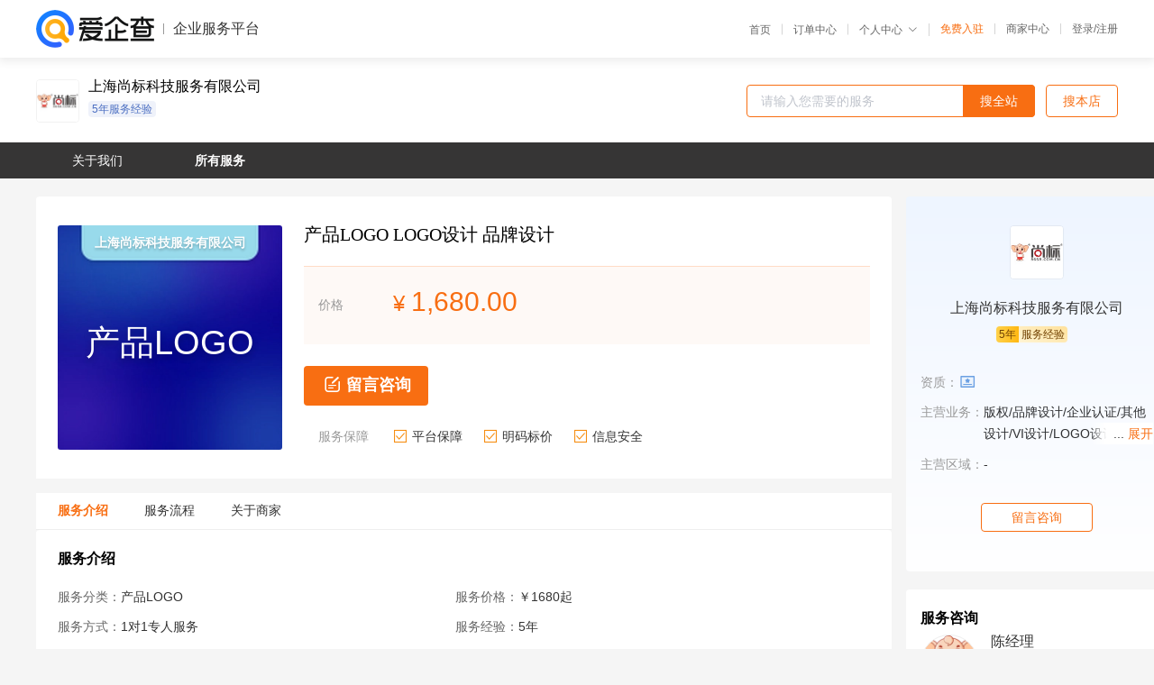

--- FILE ---
content_type: text/html; charset=UTF-8
request_url: https://yiqifu.baidu.com/cservice_10000741453
body_size: 4482
content:
<!DOCTYPE html><html><head><meta charset="UTF-8">  <title>尚标-产品LOGO咨询-爱企查企业服务平台</title>   <meta name="keywords" content="产品LOGO代办,LOGO设计代理,品牌设计机构,品牌设计联系方式,产品LOGO服务价格">   <meta name="description" content="平台提供产品LOGO服务详细信息说明,尚标为您提供在北京、上海、广州、深圳等全国各地的产品LOGO、LOGO设计、品牌设计相关代理代办服务,免费咨询专业顾问了解更多信息! 查询其他提供产品LOGO服务优质服务商,请关注爱企查企业服务平台。">  <meta http-equiv="X-UA-Compatible" content="IE=edge"><meta name="referrer" content="no-referrer-when-downgrade"><link rel="pre-connect" href="//qifu-pub.bj.bcebos.com/"><link rel="dns-prefetch" href="//qifu-pub.bj.bcebos.com/"><link rel="dns-prefetch" href="//ts.bdimg.com"><link rel="dns-prefetch" href="//himg.bdimg.com"><link rel="shortcut icon" href="//xinpub.cdn.bcebos.com/static/favicon.ico" type="image/x-icon">          <link rel="preload" fetchpriority="high" href="https://qifu-pub.bj.bcebos.com/datapic/PC7.png?x-bce-process=image/resize,m_lfit,w_300/format,f_webp" as="image">  <script type="text/javascript" src="//passport.baidu.com/passApi/js/uni_login_wrapper.js"></script><script src="https://xin-static.cdn.bcebos.com/law-m/js/template.js"></script> <link href="//xinpub.cdn.bcebos.com/aiqifu/static/1748572627/css/vendors.95232eab35f.css" rel="stylesheet"><link href="//xinpub.cdn.bcebos.com/aiqifu/static/1748572627/css/cservicedetail.2e5b876849f.css" rel="stylesheet"> <script>/* eslint-disable */
        // 添加百度统计
        var _hmt = _hmt || [];
        (function () {
            var hm = document.createElement('script');
            hm.src = '//hm.baidu.com/hm.js?37e1bd75d9c0b74f7b4a8ba07566c281';
            hm.setAttribute('async', 'async');
            hm.setAttribute('defer', 'defer');
            var s = document.getElementsByTagName('script')[0];
            s.parentNode.insertBefore(hm, s);
        })();</script></head><body><div id="app">  </div><script>/* eslint-disable */  window.pageData = {"isLogin":0,"userName":null,"casapi":null,"passapi":"\/\/passport.baidu.com\/passApi\/js\/uni_login_wrapper.js","logoutUrl":"https:\/\/yiqifu.baidu.com\/\/cusercenter\/logout","logintype":0,"userPhoto":"https:\/\/himg.bdimg.com\/sys\/portrait\/item\/default.jpg","homePage":"https:\/\/yiqifu.baidu.com","passDomain":"https:\/\/passport.baidu.com","version":"V1.0.33","serviceInfo":{"serviceId":"10000741453","id":"10000741453","shopId":"3093841251","briefName":"\u4ea7\u54c1LOGO LOGO\u8bbe\u8ba1 \u54c1\u724c\u8bbe\u8ba1","company":"\u4e0a\u6d77\u5c1a\u6807\u79d1\u6280\u670d\u52a1\u6709\u9650\u516c\u53f8","shopLevel":11,"logo":"https:\/\/qifu-pub.bj.bcebos.com\/datapic\/d5f782fb857fdebe8cdace2dc07c633a_fullsize.jpg","price":{"lowPrice":"1680","highPrice":"3000"},"coverImage":[],"serviceIntro":["https:\/\/qifu-pub.bj.bcebos.com\/datapic\/f5fb445158cd913f4882a1a9efc33f76_fullsize.jpg","https:\/\/qifu-pub.bj.bcebos.com\/datapic\/48d1d2a2a9d59fcb297beb23532b22c3_fullsize.jpg"],"serviceProcess":[{"title":"\u6c9f\u901a\u9700\u6c42","paragraph":["\u6c9f\u901a\u9700\u6c42\uff0c\u7b7e\u8ba2\u5408\u540c"]},{"title":"\u5b89\u6392\u8bbe\u8ba1\u56e2\u961f","paragraph":["\u5b8c\u6210"]},{"title":"\u5b9a\u7a3f","paragraph":["\u63d0\u4ea4\u4fee\u6539\u53ca\u786e\u8ba4"]}],"adviser":{"photo":"https:\/\/qifu-pub.bj.bcebos.com\/datapic\/9154f887788f347daa18571702f293cb_fullsize.jpg","name":"\u9648\u7ecf\u7406","position":"\u5c1a\u6807\u5ba2\u670d","experience":"10\u5e74","authorize":"2022-10-25 14:05:31"},"companyHonors":[],"qualification":["https:\/\/qifu-ink.bj.bcebos.com\/datapic\/52bf70a66a781cc6f2b16e819f3c3888_fullsize.jpg?x-bce-process=style\/ink"],"workPlace":[],"thirdName":"\u4ea7\u54c1LOGO","thirdId":"24744","phoneNumber":"15921746172","skuList":{"":{"skuId":"2010209029833","price":"1,680.00","numPrice":1680}},"canTrade":false,"attrList":[],"district":[{"label":"\u5168\u56fd","value":"100000"}],"spuId":"2010279029832","serviceMode":"1\u5bf91\u4e13\u4eba\u670d\u52a1","serviceTeam":"\u5c1a\u6807","serviceNotice":[],"serviceDetail":"\u4ea7\u54c1LOGO\u54a8\u8be2\uff0c\u5b9a\u5236\u4e2a\u6027\u5316\u65b9\u6848\u7b49","disclaimer":"<p>\u4f01\u4e1a\u670d\u52a1\u5e73\u53f0\u6e29\u99a8\u63d0\u793a<\/p>\n        <p>1\u3001\u4ee5\u4e0a\u5c55\u793a\u7684\u4fe1\u606f\u5185\u5bb9\u5747\u7531\u4e0a\u6d77\u5c1a\u6807\u79d1\u6280\u670d\u52a1\u6709\u9650\u516c\u53f8\u53d1\u5e03\uff0c\u5185\u5bb9\u7684\u771f\u5b9e\u6027\u3001\u51c6\u786e\u6027\u548c\u5408\u6cd5\u6027\u7531\u4e0a\u6d77\u5c1a\u6807\u79d1\u6280\u670d\u52a1\u6709\u9650\u516c\u53f8\u8d1f\u8d23\u3002<\/p>\n        <p>2\u3001\u8d2d\u4e70\u670d\u52a1\u524d\u6ce8\u610f\u8c28\u614e\u6838\u5b9e\uff0c\u5e76\u4e0e\u670d\u52a1\u673a\u6784\u6c9f\u901a\u786e\u8ba4\u3002<\/p>\n        <p>3\u3001\u4f01\u4e1a\u670d\u52a1\u5e73\u53f0\u7f51\u7ad9\u4ec5\u8fdb\u884c\u4fe1\u606f\u5c55\u793a\uff0c\u5982\u60a8\u53d1\u73b0\u9875\u9762\u6709\u4efb\u4f55\u8fdd\u6cd5\u6216\u4fb5\u6743\u4fe1\u606f\uff0c\u8bf7\u63d0\u4f9b\u76f8\u5173\u6750\u6599\u81f3\u90ae\u7bb1ext_qfhelp@baidu.com\uff0c\u6211\u4eec\u4f1a\u53ca\u65f6\u6838\u67e5\u5904\u7406\u5e76\u56de\u590d\u3002<\/p>","introImageType":1,"background":"https:\/\/qifu-pub.bj.bcebos.com\/datapic\/PC7.png","wxPic":"https:\/\/qifu-pub.bj.bcebos.com\/datapic\/eead86bc3342f0ef268761a62406bcbb_fullsize.jpg","servYears":5,"tags":["5\u5e74\u670d\u52a1\u7ecf\u9a8c"]},"shopInfo":{"name":"\u4e0a\u6d77\u5c1a\u6807\u79d1\u6280\u670d\u52a1\u6709\u9650\u516c\u53f8","company":"\u4e0a\u6d77\u5c1a\u6807\u79d1\u6280\u670d\u52a1\u6709\u9650\u516c\u53f8","logo":"https:\/\/qifu-pub.bj.bcebos.com\/datapic\/d5f782fb857fdebe8cdace2dc07c633a_fullsize.jpg","shopId":"3093841251","regAddr":"\u4e2d\u56fd(\u4e0a\u6d77)\u81ea\u7531\u8d38\u6613\u8bd5\u9a8c\u533a\u4e34\u6e2f\u65b0\u7247\u533a\u65b0\u6768\u516c\u8def860\u53f710\u5e62","authority":"\u81ea\u7531\u8d38\u6613\u8bd5\u9a8c\u533a\u4e34\u6e2f\u65b0\u7247\u533a\u5e02\u573a\u76d1\u7763\u7ba1\u7406\u5c40","lat":31.210197867206,"lng":121.60447007647,"servServices":[{"label":"\u4ea7\u54c1LOGO","value":"10000741453"},{"label":"\u5546\u6807\u8f6c\u8ba9","value":"10005300002"},{"label":"\u5546\u6807\u6ce8\u518c","value":"10033000011"},{"label":"\u7f8e\u989c\u5546\u6807\u6ce8\u518c","value":"10000001825"},{"label":"\u6781\u901f\u5546\u6807\u6ce8\u518c","value":"16900000026"},{"label":"\u6cd5\u4fdd\u5546\u6807\u6ce8\u518c","value":"10800000027"},{"label":"\u987e\u95ee\u5546\u6807\u6ce8\u518c","value":"10001000028"},{"label":"\u81ea\u52a9\u5546\u6807\u6ce8\u518c","value":"10002200029"},{"label":"\u5546\u6807\u9a73\u56de\u590d\u5ba1","value":"10140000030"},{"label":"\u5546\u6807\u5f02\u8bae\u7533\u8bf7","value":"10005600032"},{"label":"\u5546\u6807\u5f02\u8bae\u7b54\u8fa9","value":"10000770033"},{"label":"\u5546\u6807\u8bb8\u53ef\u5907\u6848","value":"10005800052"},{"label":"\u5546\u6807\u8865\u53d1\u6ce8\u518c\u8bc1","value":"10000790053"},{"label":"\u5546\u6807\u7eed\u5c55","value":"10000090054"},{"label":"\u8f6f\u8457\u6743\u7533\u8bf7","value":"10004000058"},{"label":"\u8457\u4f5c\u6743\u7533\u8bf7","value":"10000710163"},{"label":"LOGO\u8bbe\u8ba1","value":"10000710343"},{"label":"VI\u5f62\u8c61\u89c6\u89c9","value":"10000092344"},{"label":"VI\u8bbe\u8ba1","value":"10000031345"},{"label":"\u54c1\u724c\u8bbe\u8ba1","value":"16400000346"},{"label":"\u7248\u6743\u8865\u8bc1","value":"10850000347"},{"label":"\u7248\u6743\u8f6c\u8ba9","value":"10006000348"},{"label":"\u7248\u6743\u53d8\u66f4","value":"10002700349"},{"label":"\u7248\u6743\u52a0\u6025\u767b\u8bb0","value":"10005100352"},{"label":"\u7248\u6743\u67e5\u8be2","value":"16800000386"},{"label":"\u7f8e\u672f\u4f5c\u54c1\u7248\u6743","value":"10000000388"},{"label":"\u6587\u5b57\u4f5c\u54c1\u7248\u6743","value":"10130000390"},{"label":"\u97f3\u4e50\u4f5c\u54c1\u7248\u6743","value":"10034000391"},{"label":"\u6444\u5f71\u4f5c\u54c1\u7248\u6743","value":"10005500392"},{"label":"\u7248\u6743","value":"10000760393"},{"label":"\u5361\u901alogo\u8bbe\u8ba1","value":"10000095554"},{"label":"\u5361\u901a\u5f62\u8c61\u7248\u6743","value":"16700000556"},{"label":"\u5546\u6807\u8bbe\u8ba1","value":"10000051765"},{"label":"\u5546\u6807\u5bbd\u5c55","value":"10000000568"},{"label":"\u65e0\u6548\u5ba3\u544a\u7b54\u8fa9","value":"10000097574"},{"label":"\u5546\u6807\u65e0\u6548\u5ba3\u544a","value":"10000051875"},{"label":"\u5546\u6807\u64a4\u4e09\u7b54\u8fa9","value":"10800000577"},{"label":"\u5546\u6807\u64a4\u4e09\u7533\u8bf7","value":"10140000580"},{"label":"\u5546\u6807\u884c\u653f\u8bc9\u8bbc","value":"10000091165"},{"label":"\u56fd\u5185\u5546\u6807\u65e5\u5e38\u7ef4\u62a4","value":"16200000966"},{"label":"\u56fd\u9645\u5546\u6807\u6ce8\u518c","value":"10830000967"},{"label":"\u77e5\u8bc6\u4ea7\u6743\u4ea4\u6613","value":"10004000968"},{"label":"\u77e5\u8bc6\u4ea7\u6743\u8bc9\u8bbc","value":"10170000970"},{"label":"\u5546\u6807\u514d\u8d39\u67e5\u8be2","value":"10005900972"},{"label":"\u5546\u6807\u53d8\u66f4","value":"16300000976"},{"label":"\u6b27\u76df\u5546\u6807","value":"10005000978"},{"label":"\u5546\u6807\u6ce8\u518c","value":"10002600979"},{"label":"\u9ad8\u65b0\u6280\u672f\u4f01\u4e1a\u8ba4\u8bc1","value":"10000195094"},{"label":"LOGO\u8bbe\u8ba1","value":"10000111805"},{"label":"\u65e5\u672c\u5546\u6807\u6ce8\u518c","value":"10800001107"},{"label":"\u7f8e\u56fd\u5546\u6807\u6ce8\u518c","value":"10001001108"},{"label":"\u5fb7\u56fd\u5546\u6807\u6ce8\u518c","value":"10890001197"},{"label":"\u4fc4\u7f57\u65af\u5546\u6807\u6ce8\u518c","value":"10000001198"},{"label":"\u6cd5\u56fd\u5546\u6807\u6ce8\u518c","value":"10000141215"},{"label":"\u56fd\u9645\u5546\u6807\u8f6c\u8ba9","value":"16300001416"},{"label":"\u97e9\u56fd\u5546\u6807\u6ce8\u518c","value":"10840001417"},{"label":"\u6d3b\u52a8LOGO","value":"10000195454"},{"label":"\u9ad8\u4f01\u8ba4\u5b9a","value":"10005001512"},{"label":"\u4e13\u7cbe\u7279\u65b0\u8ba4\u5b9a","value":"10000711513"},{"label":"\u54c1\u724c\u53d6\u540d","value":"10030001521"},{"label":"\u6587\u5316\u8bbe\u8ba1","value":"10005102602"}],"servDistricts":["-"],"tags":["5\u5e74\u670d\u52a1\u7ecf\u9a8c"],"certTags":["businesslicense"],"visitNumber":"0","hasPhoneNum":1,"licensePhoto":"https:\/\/qifu-ink.bj.bcebos.com\/datapic\/52bf70a66a781cc6f2b16e819f3c3888_fullsize.jpg?x-bce-process=style\/ink","description":"\u5c1a\u6807\u4e13\u6ce8\u4e3a\u5ba2\u6237\u63d0\u4f9b\u4e13\u4e1a\u77e5\u8bc6\u4ea7\u6743\u5168\u94fe\u6761\u670d\u52a1","goodsCount":90},"recommend":[],"article":[],"result":{"title":"\u5c1a\u6807-\u4ea7\u54c1LOGO\u54a8\u8be2-\u7231\u4f01\u67e5\u4f01\u4e1a\u670d\u52a1\u5e73\u53f0","keywords":"\u4ea7\u54c1LOGO\u4ee3\u529e,LOGO\u8bbe\u8ba1\u4ee3\u7406,\u54c1\u724c\u8bbe\u8ba1\u673a\u6784,\u54c1\u724c\u8bbe\u8ba1\u8054\u7cfb\u65b9\u5f0f,\u4ea7\u54c1LOGO\u670d\u52a1\u4ef7\u683c","description":"\u5e73\u53f0\u63d0\u4f9b\u4ea7\u54c1LOGO\u670d\u52a1\u8be6\u7ec6\u4fe1\u606f\u8bf4\u660e,\u5c1a\u6807\u4e3a\u60a8\u63d0\u4f9b\u5728\u5317\u4eac\u3001\u4e0a\u6d77\u3001\u5e7f\u5dde\u3001\u6df1\u5733\u7b49\u5168\u56fd\u5404\u5730\u7684\u4ea7\u54c1LOGO\u3001LOGO\u8bbe\u8ba1\u3001\u54c1\u724c\u8bbe\u8ba1\u76f8\u5173\u4ee3\u7406\u4ee3\u529e\u670d\u52a1,\u514d\u8d39\u54a8\u8be2\u4e13\u4e1a\u987e\u95ee\u4e86\u89e3\u66f4\u591a\u4fe1\u606f! \u67e5\u8be2\u5176\u4ed6\u63d0\u4f9b\u4ea7\u54c1LOGO\u670d\u52a1\u4f18\u8d28\u670d\u52a1\u5546,\u8bf7\u5173\u6ce8\u7231\u4f01\u67e5\u4f01\u4e1a\u670d\u52a1\u5e73\u53f0\u3002"},"address":{"id":"100000","addrName":"\u5168\u56fd"}} || {};

        /* eslint-enable */</script> <script src="//xinpub.cdn.bcebos.com/aiqifu/static/1748572627/js/0.a8be39429dd.js"></script><script src="//xinpub.cdn.bcebos.com/aiqifu/static/1748572627/js/cservicedetail.2963939bb5f.js"></script> </body></html>

--- FILE ---
content_type: text/html; charset=UTF-8
request_url: https://yiqifu.baidu.com/cindex/getDistrictListAjax?level=2
body_size: 3975
content:
{"status":0,"msg":"","data":[{"value":"110000","label":"\u5317\u4eac","children":[{"value":"110100","label":"\u5317\u4eac"}]},{"value":"120000","label":"\u5929\u6d25","children":[{"value":"120100","label":"\u5929\u6d25"}]},{"value":"130000","label":"\u6cb3\u5317","children":[{"value":"130100","label":"\u77f3\u5bb6\u5e84"},{"value":"130200","label":"\u5510\u5c71"},{"value":"130300","label":"\u79e6\u7687\u5c9b"},{"value":"130400","label":"\u90af\u90f8"},{"value":"130500","label":"\u90a2\u53f0"},{"value":"130600","label":"\u4fdd\u5b9a"},{"value":"130700","label":"\u5f20\u5bb6\u53e3"},{"value":"130800","label":"\u627f\u5fb7"},{"value":"130900","label":"\u6ca7\u5dde"},{"value":"131000","label":"\u5eca\u574a"},{"value":"131100","label":"\u8861\u6c34"}]},{"value":"140000","label":"\u5c71\u897f","children":[{"value":"140100","label":"\u592a\u539f"},{"value":"140200","label":"\u5927\u540c"},{"value":"140300","label":"\u9633\u6cc9"},{"value":"140400","label":"\u957f\u6cbb"},{"value":"140500","label":"\u664b\u57ce"},{"value":"140600","label":"\u6714\u5dde"},{"value":"140700","label":"\u664b\u4e2d"},{"value":"140800","label":"\u8fd0\u57ce"},{"value":"140900","label":"\u5ffb\u5dde"},{"value":"141000","label":"\u4e34\u6c7e"},{"value":"141100","label":"\u5415\u6881"}]},{"value":"150000","label":"\u5185\u8499\u53e4","children":[{"value":"150100","label":"\u547c\u548c\u6d69\u7279"},{"value":"150200","label":"\u5305\u5934"},{"value":"150300","label":"\u4e4c\u6d77"},{"value":"150400","label":"\u8d64\u5cf0"},{"value":"150500","label":"\u901a\u8fbd"},{"value":"150600","label":"\u9102\u5c14\u591a\u65af"},{"value":"150700","label":"\u547c\u4f26\u8d1d\u5c14"},{"value":"150800","label":"\u5df4\u5f66\u6dd6\u5c14"},{"value":"150900","label":"\u4e4c\u5170\u5bdf\u5e03"},{"value":"152200","label":"\u5174\u5b89\u76df"},{"value":"152500","label":"\u9521\u6797\u90ed\u52d2\u76df"},{"value":"152900","label":"\u963f\u62c9\u5584\u76df"}]},{"value":"210000","label":"\u8fbd\u5b81","children":[{"value":"210100","label":"\u6c88\u9633"},{"value":"210200","label":"\u5927\u8fde"},{"value":"210300","label":"\u978d\u5c71"},{"value":"210400","label":"\u629a\u987a"},{"value":"210500","label":"\u672c\u6eaa"},{"value":"210600","label":"\u4e39\u4e1c"},{"value":"210700","label":"\u9526\u5dde"},{"value":"210800","label":"\u8425\u53e3"},{"value":"210900","label":"\u961c\u65b0"},{"value":"211000","label":"\u8fbd\u9633"},{"value":"211100","label":"\u76d8\u9526"},{"value":"211200","label":"\u94c1\u5cad"},{"value":"211300","label":"\u671d\u9633"},{"value":"211400","label":"\u846b\u82a6\u5c9b"}]},{"value":"220000","label":"\u5409\u6797","children":[{"value":"220100","label":"\u957f\u6625"},{"value":"220200","label":"\u5409\u6797"},{"value":"220300","label":"\u56db\u5e73"},{"value":"220400","label":"\u8fbd\u6e90"},{"value":"220500","label":"\u901a\u5316"},{"value":"220600","label":"\u767d\u5c71"},{"value":"220700","label":"\u677e\u539f"},{"value":"220800","label":"\u767d\u57ce"},{"value":"222400","label":"\u5ef6\u8fb9"}]},{"value":"230000","label":"\u9ed1\u9f99\u6c5f","children":[{"value":"230100","label":"\u54c8\u5c14\u6ee8"},{"value":"230200","label":"\u9f50\u9f50\u54c8\u5c14"},{"value":"230300","label":"\u9e21\u897f"},{"value":"230400","label":"\u9e64\u5c97"},{"value":"230500","label":"\u53cc\u9e2d\u5c71"},{"value":"230600","label":"\u5927\u5e86"},{"value":"230700","label":"\u4f0a\u6625"},{"value":"230800","label":"\u4f73\u6728\u65af"},{"value":"230900","label":"\u4e03\u53f0\u6cb3"},{"value":"231000","label":"\u7261\u4e39\u6c5f"},{"value":"231100","label":"\u9ed1\u6cb3"},{"value":"231200","label":"\u7ee5\u5316"},{"value":"232700","label":"\u5927\u5174\u5b89\u5cad"}]},{"value":"310000","label":"\u4e0a\u6d77","children":[{"value":"310100","label":"\u4e0a\u6d77"}]},{"value":"320000","label":"\u6c5f\u82cf","children":[{"value":"320100","label":"\u5357\u4eac"},{"value":"320200","label":"\u65e0\u9521"},{"value":"320300","label":"\u5f90\u5dde"},{"value":"320400","label":"\u5e38\u5dde"},{"value":"320500","label":"\u82cf\u5dde"},{"value":"320600","label":"\u5357\u901a"},{"value":"320700","label":"\u8fde\u4e91\u6e2f"},{"value":"320800","label":"\u6dee\u5b89"},{"value":"320900","label":"\u76d0\u57ce"},{"value":"321000","label":"\u626c\u5dde"},{"value":"321100","label":"\u9547\u6c5f"},{"value":"321200","label":"\u6cf0\u5dde"},{"value":"321300","label":"\u5bbf\u8fc1"}]},{"value":"330000","label":"\u6d59\u6c5f","children":[{"value":"330100","label":"\u676d\u5dde"},{"value":"330200","label":"\u5b81\u6ce2"},{"value":"330300","label":"\u6e29\u5dde"},{"value":"330400","label":"\u5609\u5174"},{"value":"330500","label":"\u6e56\u5dde"},{"value":"330600","label":"\u7ecd\u5174"},{"value":"330700","label":"\u91d1\u534e"},{"value":"330800","label":"\u8862\u5dde"},{"value":"330900","label":"\u821f\u5c71"},{"value":"331000","label":"\u53f0\u5dde"},{"value":"331100","label":"\u4e3d\u6c34"}]},{"value":"340000","label":"\u5b89\u5fbd","children":[{"value":"340100","label":"\u5408\u80a5"},{"value":"340200","label":"\u829c\u6e56"},{"value":"340300","label":"\u868c\u57e0"},{"value":"340400","label":"\u6dee\u5357"},{"value":"340500","label":"\u9a6c\u978d\u5c71"},{"value":"340600","label":"\u6dee\u5317"},{"value":"340700","label":"\u94dc\u9675"},{"value":"340800","label":"\u5b89\u5e86"},{"value":"341000","label":"\u9ec4\u5c71"},{"value":"341100","label":"\u6ec1\u5dde"},{"value":"341200","label":"\u961c\u9633"},{"value":"341300","label":"\u5bbf\u5dde"},{"value":"341500","label":"\u516d\u5b89"},{"value":"341600","label":"\u4eb3\u5dde"},{"value":"341700","label":"\u6c60\u5dde"},{"value":"341800","label":"\u5ba3\u57ce"}]},{"value":"350000","label":"\u798f\u5efa","children":[{"value":"350100","label":"\u798f\u5dde"},{"value":"350200","label":"\u53a6\u95e8"},{"value":"350300","label":"\u8386\u7530"},{"value":"350400","label":"\u4e09\u660e"},{"value":"350500","label":"\u6cc9\u5dde"},{"value":"350600","label":"\u6f33\u5dde"},{"value":"350700","label":"\u5357\u5e73"},{"value":"350800","label":"\u9f99\u5ca9"},{"value":"350900","label":"\u5b81\u5fb7"}]},{"value":"360000","label":"\u6c5f\u897f","children":[{"value":"360100","label":"\u5357\u660c"},{"value":"360200","label":"\u666f\u5fb7\u9547"},{"value":"360300","label":"\u840d\u4e61"},{"value":"360400","label":"\u4e5d\u6c5f"},{"value":"360500","label":"\u65b0\u4f59"},{"value":"360600","label":"\u9e70\u6f6d"},{"value":"360700","label":"\u8d63\u5dde"},{"value":"360800","label":"\u5409\u5b89"},{"value":"360900","label":"\u5b9c\u6625"},{"value":"361000","label":"\u629a\u5dde"},{"value":"361100","label":"\u4e0a\u9976"}]},{"value":"370000","label":"\u5c71\u4e1c","children":[{"value":"370100","label":"\u6d4e\u5357"},{"value":"370200","label":"\u9752\u5c9b"},{"value":"370300","label":"\u6dc4\u535a"},{"value":"370400","label":"\u67a3\u5e84"},{"value":"370500","label":"\u4e1c\u8425"},{"value":"370600","label":"\u70df\u53f0"},{"value":"370700","label":"\u6f4d\u574a"},{"value":"370800","label":"\u6d4e\u5b81"},{"value":"370900","label":"\u6cf0\u5b89"},{"value":"371000","label":"\u5a01\u6d77"},{"value":"371100","label":"\u65e5\u7167"},{"value":"371200","label":"\u83b1\u829c"},{"value":"371300","label":"\u4e34\u6c82"},{"value":"371400","label":"\u5fb7\u5dde"},{"value":"371500","label":"\u804a\u57ce"},{"value":"371600","label":"\u6ee8\u5dde"},{"value":"371700","label":"\u83cf\u6cfd"}]},{"value":"410000","label":"\u6cb3\u5357","children":[{"value":"410100","label":"\u90d1\u5dde"},{"value":"410200","label":"\u5f00\u5c01"},{"value":"410300","label":"\u6d1b\u9633"},{"value":"410400","label":"\u5e73\u9876\u5c71"},{"value":"410500","label":"\u5b89\u9633"},{"value":"410600","label":"\u9e64\u58c1"},{"value":"410700","label":"\u65b0\u4e61"},{"value":"410800","label":"\u7126\u4f5c"},{"value":"410900","label":"\u6fee\u9633"},{"value":"411000","label":"\u8bb8\u660c"},{"value":"411100","label":"\u6f2f\u6cb3"},{"value":"411200","label":"\u4e09\u95e8\u5ce1"},{"value":"411300","label":"\u5357\u9633"},{"value":"411400","label":"\u5546\u4e18"},{"value":"411500","label":"\u4fe1\u9633"},{"value":"411600","label":"\u5468\u53e3"},{"value":"411700","label":"\u9a7b\u9a6c\u5e97"},{"value":"419000","label":"\u7701\u76f4\u8f96\u53bf\u7ea7\u884c\u653f\u533a\u5212"}]},{"value":"420000","label":"\u6e56\u5317","children":[{"value":"420100","label":"\u6b66\u6c49"},{"value":"420200","label":"\u9ec4\u77f3"},{"value":"420300","label":"\u5341\u5830"},{"value":"420500","label":"\u5b9c\u660c"},{"value":"420600","label":"\u8944\u9633"},{"value":"420700","label":"\u9102\u5dde"},{"value":"420800","label":"\u8346\u95e8"},{"value":"420900","label":"\u5b5d\u611f"},{"value":"421000","label":"\u8346\u5dde"},{"value":"421100","label":"\u9ec4\u5188"},{"value":"421200","label":"\u54b8\u5b81"},{"value":"421300","label":"\u968f\u5dde"},{"value":"422800","label":"\u6069\u65bd"},{"value":"429000","label":"\u7701\u76f4\u8f96\u53bf\u7ea7\u884c\u653f\u533a\u5212"}]},{"value":"430000","label":"\u6e56\u5357","children":[{"value":"430100","label":"\u957f\u6c99"},{"value":"430200","label":"\u682a\u6d32"},{"value":"430300","label":"\u6e58\u6f6d"},{"value":"430400","label":"\u8861\u9633"},{"value":"430500","label":"\u90b5\u9633"},{"value":"430600","label":"\u5cb3\u9633"},{"value":"430700","label":"\u5e38\u5fb7"},{"value":"430800","label":"\u5f20\u5bb6\u754c"},{"value":"430900","label":"\u76ca\u9633"},{"value":"431000","label":"\u90f4\u5dde"},{"value":"431100","label":"\u6c38\u5dde"},{"value":"431200","label":"\u6000\u5316"},{"value":"431300","label":"\u5a04\u5e95"},{"value":"433100","label":"\u6e58\u897f"}]},{"value":"440000","label":"\u5e7f\u4e1c","children":[{"value":"440100","label":"\u5e7f\u5dde"},{"value":"440200","label":"\u97f6\u5173"},{"value":"440300","label":"\u6df1\u5733"},{"value":"440400","label":"\u73e0\u6d77"},{"value":"440500","label":"\u6c55\u5934"},{"value":"440600","label":"\u4f5b\u5c71"},{"value":"440700","label":"\u6c5f\u95e8"},{"value":"440800","label":"\u6e5b\u6c5f"},{"value":"440900","label":"\u8302\u540d"},{"value":"441200","label":"\u8087\u5e86"},{"value":"441300","label":"\u60e0\u5dde"},{"value":"441400","label":"\u6885\u5dde"},{"value":"441500","label":"\u6c55\u5c3e"},{"value":"441600","label":"\u6cb3\u6e90"},{"value":"441700","label":"\u9633\u6c5f"},{"value":"441800","label":"\u6e05\u8fdc"},{"value":"441900","label":"\u4e1c\u839e"},{"value":"442000","label":"\u4e2d\u5c71"},{"value":"445100","label":"\u6f6e\u5dde"},{"value":"445200","label":"\u63ed\u9633"},{"value":"445300","label":"\u4e91\u6d6e"}]},{"value":"450000","label":"\u5e7f\u897f","children":[{"value":"450100","label":"\u5357\u5b81"},{"value":"450200","label":"\u67f3\u5dde"},{"value":"450300","label":"\u6842\u6797"},{"value":"450400","label":"\u68a7\u5dde"},{"value":"450500","label":"\u5317\u6d77"},{"value":"450600","label":"\u9632\u57ce\u6e2f"},{"value":"450700","label":"\u94a6\u5dde"},{"value":"450800","label":"\u8d35\u6e2f"},{"value":"450900","label":"\u7389\u6797"},{"value":"451000","label":"\u767e\u8272"},{"value":"451100","label":"\u8d3a\u5dde"},{"value":"451200","label":"\u6cb3\u6c60"},{"value":"451300","label":"\u6765\u5bbe"},{"value":"451400","label":"\u5d07\u5de6"}]},{"value":"460000","label":"\u6d77\u5357","children":[{"value":"460100","label":"\u6d77\u53e3"},{"value":"460200","label":"\u4e09\u4e9a"},{"value":"460300","label":"\u4e09\u6c99"},{"value":"469000","label":"\u7701\u76f4\u8f96\u53bf\u7ea7\u884c\u653f\u533a\u5212"}]},{"value":"500000","label":"\u91cd\u5e86","children":[{"value":"500100","label":"\u91cd\u5e86"}]},{"value":"510000","label":"\u56db\u5ddd","children":[{"value":"510100","label":"\u6210\u90fd"},{"value":"510300","label":"\u81ea\u8d21"},{"value":"510400","label":"\u6500\u679d\u82b1"},{"value":"510500","label":"\u6cf8\u5dde"},{"value":"510600","label":"\u5fb7\u9633"},{"value":"510700","label":"\u7ef5\u9633"},{"value":"510800","label":"\u5e7f\u5143"},{"value":"510900","label":"\u9042\u5b81"},{"value":"511000","label":"\u5185\u6c5f"},{"value":"511100","label":"\u4e50\u5c71"},{"value":"511300","label":"\u5357\u5145"},{"value":"511400","label":"\u7709\u5c71"},{"value":"511500","label":"\u5b9c\u5bbe"},{"value":"511600","label":"\u5e7f\u5b89"},{"value":"511700","label":"\u8fbe\u5dde"},{"value":"511800","label":"\u96c5\u5b89"},{"value":"511900","label":"\u5df4\u4e2d"},{"value":"512000","label":"\u8d44\u9633"},{"value":"513200","label":"\u963f\u575d"},{"value":"513300","label":"\u7518\u5b5c"},{"value":"513400","label":"\u51c9\u5c71"}]},{"value":"520000","label":"\u8d35\u5dde","children":[{"value":"520100","label":"\u8d35\u9633"},{"value":"520200","label":"\u516d\u76d8\u6c34"},{"value":"520300","label":"\u9075\u4e49"},{"value":"520400","label":"\u5b89\u987a"},{"value":"520500","label":"\u6bd5\u8282"},{"value":"520600","label":"\u94dc\u4ec1"},{"value":"522300","label":"\u9ed4\u897f\u5357"},{"value":"522600","label":"\u9ed4\u4e1c\u5357"},{"value":"522700","label":"\u9ed4\u5357"}]},{"value":"530000","label":"\u4e91\u5357","children":[{"value":"530100","label":"\u6606\u660e"},{"value":"530300","label":"\u66f2\u9756"},{"value":"530400","label":"\u7389\u6eaa"},{"value":"530500","label":"\u4fdd\u5c71"},{"value":"530600","label":"\u662d\u901a"},{"value":"530700","label":"\u4e3d\u6c5f"},{"value":"530800","label":"\u666e\u6d31"},{"value":"530900","label":"\u4e34\u6ca7"},{"value":"532300","label":"\u695a\u96c4"},{"value":"532500","label":"\u7ea2\u6cb3"},{"value":"532600","label":"\u6587\u5c71"},{"value":"532800","label":"\u897f\u53cc\u7248\u7eb3"},{"value":"532900","label":"\u5927\u7406"},{"value":"533100","label":"\u5fb7\u5b8f"},{"value":"533300","label":"\u6012\u6c5f"},{"value":"533400","label":"\u8fea\u5e86"}]},{"value":"540000","label":"\u897f\u85cf","children":[{"value":"540100","label":"\u62c9\u8428"},{"value":"540200","label":"\u65e5\u5580\u5219"},{"value":"542100","label":"\u660c\u90fd"},{"value":"542200","label":"\u5c71\u5357"},{"value":"542400","label":"\u90a3\u66f2"},{"value":"542500","label":"\u963f\u91cc"},{"value":"542600","label":"\u6797\u829d"}]},{"value":"610000","label":"\u9655\u897f","children":[{"value":"610100","label":"\u897f\u5b89"},{"value":"610200","label":"\u94dc\u5ddd"},{"value":"610300","label":"\u5b9d\u9e21"},{"value":"610400","label":"\u54b8\u9633"},{"value":"610500","label":"\u6e2d\u5357"},{"value":"610600","label":"\u5ef6\u5b89"},{"value":"610700","label":"\u6c49\u4e2d"},{"value":"610800","label":"\u6986\u6797"},{"value":"610900","label":"\u5b89\u5eb7"},{"value":"611000","label":"\u5546\u6d1b"}]},{"value":"620000","label":"\u7518\u8083","children":[{"value":"620100","label":"\u5170\u5dde"},{"value":"620200","label":"\u5609\u5cea\u5173"},{"value":"620300","label":"\u91d1\u660c"},{"value":"620400","label":"\u767d\u94f6"},{"value":"620500","label":"\u5929\u6c34"},{"value":"620600","label":"\u6b66\u5a01"},{"value":"620700","label":"\u5f20\u6396"},{"value":"620800","label":"\u5e73\u51c9"},{"value":"620900","label":"\u9152\u6cc9"},{"value":"621000","label":"\u5e86\u9633"},{"value":"621100","label":"\u5b9a\u897f"},{"value":"621200","label":"\u9647\u5357"},{"value":"622900","label":"\u4e34\u590f"},{"value":"623000","label":"\u7518\u5357"}]},{"value":"630000","label":"\u9752\u6d77","children":[{"value":"630100","label":"\u897f\u5b81"},{"value":"630200","label":"\u6d77\u4e1c\u5e02"},{"value":"632200","label":"\u6d77\u5317\u5dde"},{"value":"632300","label":"\u9ec4\u5357\u5dde"},{"value":"632500","label":"\u6d77\u5357\u5dde"},{"value":"632600","label":"\u679c\u6d1b\u5dde"},{"value":"632700","label":"\u7389\u6811\u5dde"},{"value":"632800","label":"\u6d77\u897f\u5dde"}]},{"value":"640000","label":"\u5b81\u590f","children":[{"value":"640100","label":"\u94f6\u5ddd"},{"value":"640200","label":"\u77f3\u5634\u5c71"},{"value":"640300","label":"\u5434\u5fe0"},{"value":"640400","label":"\u56fa\u539f"},{"value":"640500","label":"\u4e2d\u536b"}]},{"value":"650000","label":"\u65b0\u7586","children":[{"value":"650100","label":"\u4e4c\u9c81\u6728\u9f50"},{"value":"650200","label":"\u514b\u62c9\u739b\u4f9d"},{"value":"652100","label":"\u5410\u9c81\u756a"},{"value":"652200","label":"\u54c8\u5bc6"},{"value":"652300","label":"\u660c\u5409"},{"value":"652700","label":"\u535a\u5c14\u5854\u62c9"},{"value":"652800","label":"\u5df4\u97f3\u90ed\u695e"},{"value":"652900","label":"\u963f\u514b\u82cf"},{"value":"653000","label":"\u514b\u5b5c\u52d2\u82cf\u67ef\u5c14\u514b\u5b5c"},{"value":"653100","label":"\u5580\u4ec0"},{"value":"653200","label":"\u548c\u7530"},{"value":"654000","label":"\u4f0a\u7281"},{"value":"654200","label":"\u5854\u57ce"},{"value":"654300","label":"\u963f\u52d2\u6cf0"},{"value":"659000","label":"\u81ea\u6cbb\u533a\u76f4\u8f96\u53bf\u7ea7\u884c\u653f\u533a\u5212"}]},{"value":"710000","label":"\u53f0\u6e7e","children":[{"value":"710000","label":"\u53f0\u6e7e"}]},{"value":"810000","label":"\u9999\u6e2f","children":[{"value":"810000","label":"\u9999\u6e2f"}]},{"value":"820000","label":"\u6fb3\u95e8","children":[{"value":"820000","label":"\u6fb3\u95e8"}]}]}